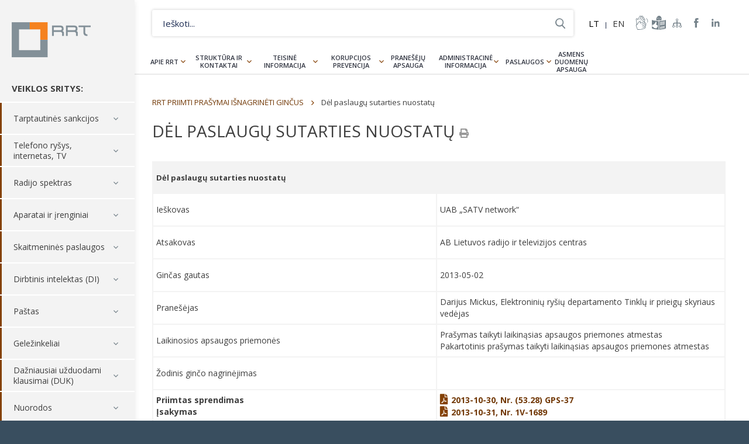

--- FILE ---
content_type: text/html; charset=UTF-8
request_url: https://www.rrt.lt/rrt-priimti-prasymai-isnagrineti-gincus/del-paslaugu-sutarties-nuostatu/
body_size: 14758
content:
<!DOCTYPE html><html lang=lt-LT><head><meta charset="UTF-8"><title>Dėl paslaugų sutarties nuostatų - Lietuvos Respublikos Ryšių reguliavimo tarnyba</title><meta name="description" content="Nacionalinė elektroninių ryšių, pašto ir geležinkelių transporto rinkų reguliavimo institucija."><meta name="viewport" content="width=device-width, initial-scale=1, maximum-scale=5, minimum-scale=1"><meta http-equiv="X-UA-Compatible" content="IE=edge"><meta name="format-detection" content="telephone=no"><link rel="shortcut icon" type=image/png href=https://www.rrt.lt/wp-content/themes/rrt/assets/images/fav.png><link rel=stylesheet media=all href="https://www.rrt.lt/wp-content/themes/rrt/assets/css/main-5.css?v=1.20">  <script async src="https://www.googletagmanager.com/gtag/js?id=G-G9J7ZMY0J6"></script> <script>window.dataLayer = window.dataLayer || [];

  function gtag(){dataLayer.push(arguments);}

  gtag('js', new Date());

 

  gtag('config', 'G-G9J7ZMY0J6');</script> <meta name='robots' content='index, follow, max-image-preview:large, max-snippet:-1, max-video-preview:-1'><style>img:is([sizes="auto" i], [sizes^="auto," i]) { contain-intrinsic-size: 3000px 1500px }</style><link rel=alternate hreflang=lt href=https://www.rrt.lt/rrt-priimti-prasymai-isnagrineti-gincus/del-paslaugu-sutarties-nuostatu/ ><link rel=alternate hreflang=x-default href=https://www.rrt.lt/rrt-priimti-prasymai-isnagrineti-gincus/del-paslaugu-sutarties-nuostatu/ ><link rel=canonical href=https://www.rrt.lt/rrt-priimti-prasymai-isnagrineti-gincus/del-paslaugu-sutarties-nuostatu/ ><meta property="og:locale" content="lt_LT"><meta property="og:type" content="article"><meta property="og:title" content="Dėl paslaugų sutarties nuostatų - Lietuvos Respublikos Ryšių reguliavimo tarnyba"><meta property="og:url" content="https://www.rrt.lt/rrt-priimti-prasymai-isnagrineti-gincus/del-paslaugu-sutarties-nuostatu/"><meta property="og:site_name" content="Lietuvos Respublikos Ryšių reguliavimo tarnyba"><meta property="article:modified_time" content="2018-04-14T10:39:55+00:00"><meta name="twitter:card" content="summary_large_image"> <script type=application/ld+json class=yoast-schema-graph>{"@context":"https://schema.org","@graph":[{"@type":"WebPage","@id":"https://www.rrt.lt/rrt-priimti-prasymai-isnagrineti-gincus/del-paslaugu-sutarties-nuostatu/","url":"https://www.rrt.lt/rrt-priimti-prasymai-isnagrineti-gincus/del-paslaugu-sutarties-nuostatu/","name":"Dėl paslaugų sutarties nuostatų - Lietuvos Respublikos Ryšių reguliavimo tarnyba","isPartOf":{"@id":"https://www.rrt.lt/#website"},"datePublished":"2018-04-14T10:30:21+00:00","dateModified":"2018-04-14T10:39:55+00:00","breadcrumb":{"@id":"https://www.rrt.lt/rrt-priimti-prasymai-isnagrineti-gincus/del-paslaugu-sutarties-nuostatu/#breadcrumb"},"inLanguage":"lt-LT","potentialAction":[{"@type":"ReadAction","target":["https://www.rrt.lt/rrt-priimti-prasymai-isnagrineti-gincus/del-paslaugu-sutarties-nuostatu/"]}]},{"@type":"BreadcrumbList","@id":"https://www.rrt.lt/rrt-priimti-prasymai-isnagrineti-gincus/del-paslaugu-sutarties-nuostatu/#breadcrumb","itemListElement":[{"@type":"ListItem","position":1,"name":"Home","item":"https://www.rrt.lt/"},{"@type":"ListItem","position":2,"name":"RRT PRIIMTI PRAŠYMAI IŠNAGRINĖTI GINČUS","item":"https://www.rrt.lt/rrt-priimti-prasymai-isnagrineti-gincus/"},{"@type":"ListItem","position":3,"name":"Dėl paslaugų sutarties nuostatų"}]},{"@type":"WebSite","@id":"https://www.rrt.lt/#website","url":"https://www.rrt.lt/","name":"Lietuvos Respublikos Ryšių reguliavimo tarnyba","description":"Nacionalinė elektroninių ryšių, pašto ir geležinkelių transporto rinkų reguliavimo institucija.","potentialAction":[{"@type":"SearchAction","target":{"@type":"EntryPoint","urlTemplate":"https://www.rrt.lt/?s={search_term_string}"},"query-input":{"@type":"PropertyValueSpecification","valueRequired":true,"valueName":"search_term_string"}}],"inLanguage":"lt-LT"}]}</script> <link rel=stylesheet id=wp-block-library-css href='https://www.rrt.lt/wp-includes/css/dist/block-library/style.min.css?ver=6.8.1' type=text/css media=all><style id=classic-theme-styles-inline-css>/*! This file is auto-generated */
.wp-block-button__link{color:#fff;background-color:#32373c;border-radius:9999px;box-shadow:none;text-decoration:none;padding:calc(.667em + 2px) calc(1.333em + 2px);font-size:1.125em}.wp-block-file__button{background:#32373c;color:#fff;text-decoration:none}</style><style id=global-styles-inline-css>/*<![CDATA[*/:root{--wp--preset--aspect-ratio--square: 1;--wp--preset--aspect-ratio--4-3: 4/3;--wp--preset--aspect-ratio--3-4: 3/4;--wp--preset--aspect-ratio--3-2: 3/2;--wp--preset--aspect-ratio--2-3: 2/3;--wp--preset--aspect-ratio--16-9: 16/9;--wp--preset--aspect-ratio--9-16: 9/16;--wp--preset--color--black: #000000;--wp--preset--color--cyan-bluish-gray: #abb8c3;--wp--preset--color--white: #ffffff;--wp--preset--color--pale-pink: #f78da7;--wp--preset--color--vivid-red: #cf2e2e;--wp--preset--color--luminous-vivid-orange: #ff6900;--wp--preset--color--luminous-vivid-amber: #fcb900;--wp--preset--color--light-green-cyan: #7bdcb5;--wp--preset--color--vivid-green-cyan: #00d084;--wp--preset--color--pale-cyan-blue: #8ed1fc;--wp--preset--color--vivid-cyan-blue: #0693e3;--wp--preset--color--vivid-purple: #9b51e0;--wp--preset--gradient--vivid-cyan-blue-to-vivid-purple: linear-gradient(135deg,rgba(6,147,227,1) 0%,rgb(155,81,224) 100%);--wp--preset--gradient--light-green-cyan-to-vivid-green-cyan: linear-gradient(135deg,rgb(122,220,180) 0%,rgb(0,208,130) 100%);--wp--preset--gradient--luminous-vivid-amber-to-luminous-vivid-orange: linear-gradient(135deg,rgba(252,185,0,1) 0%,rgba(255,105,0,1) 100%);--wp--preset--gradient--luminous-vivid-orange-to-vivid-red: linear-gradient(135deg,rgba(255,105,0,1) 0%,rgb(207,46,46) 100%);--wp--preset--gradient--very-light-gray-to-cyan-bluish-gray: linear-gradient(135deg,rgb(238,238,238) 0%,rgb(169,184,195) 100%);--wp--preset--gradient--cool-to-warm-spectrum: linear-gradient(135deg,rgb(74,234,220) 0%,rgb(151,120,209) 20%,rgb(207,42,186) 40%,rgb(238,44,130) 60%,rgb(251,105,98) 80%,rgb(254,248,76) 100%);--wp--preset--gradient--blush-light-purple: linear-gradient(135deg,rgb(255,206,236) 0%,rgb(152,150,240) 100%);--wp--preset--gradient--blush-bordeaux: linear-gradient(135deg,rgb(254,205,165) 0%,rgb(254,45,45) 50%,rgb(107,0,62) 100%);--wp--preset--gradient--luminous-dusk: linear-gradient(135deg,rgb(255,203,112) 0%,rgb(199,81,192) 50%,rgb(65,88,208) 100%);--wp--preset--gradient--pale-ocean: linear-gradient(135deg,rgb(255,245,203) 0%,rgb(182,227,212) 50%,rgb(51,167,181) 100%);--wp--preset--gradient--electric-grass: linear-gradient(135deg,rgb(202,248,128) 0%,rgb(113,206,126) 100%);--wp--preset--gradient--midnight: linear-gradient(135deg,rgb(2,3,129) 0%,rgb(40,116,252) 100%);--wp--preset--font-size--small: 13px;--wp--preset--font-size--medium: 20px;--wp--preset--font-size--large: 36px;--wp--preset--font-size--x-large: 42px;--wp--preset--spacing--20: 0.44rem;--wp--preset--spacing--30: 0.67rem;--wp--preset--spacing--40: 1rem;--wp--preset--spacing--50: 1.5rem;--wp--preset--spacing--60: 2.25rem;--wp--preset--spacing--70: 3.38rem;--wp--preset--spacing--80: 5.06rem;--wp--preset--shadow--natural: 6px 6px 9px rgba(0, 0, 0, 0.2);--wp--preset--shadow--deep: 12px 12px 50px rgba(0, 0, 0, 0.4);--wp--preset--shadow--sharp: 6px 6px 0px rgba(0, 0, 0, 0.2);--wp--preset--shadow--outlined: 6px 6px 0px -3px rgba(255, 255, 255, 1), 6px 6px rgba(0, 0, 0, 1);--wp--preset--shadow--crisp: 6px 6px 0px rgba(0, 0, 0, 1);}:where(.is-layout-flex){gap: 0.5em;}:where(.is-layout-grid){gap: 0.5em;}body .is-layout-flex{display: flex;}.is-layout-flex{flex-wrap: wrap;align-items: center;}.is-layout-flex > :is(*, div){margin: 0;}body .is-layout-grid{display: grid;}.is-layout-grid > :is(*, div){margin: 0;}:where(.wp-block-columns.is-layout-flex){gap: 2em;}:where(.wp-block-columns.is-layout-grid){gap: 2em;}:where(.wp-block-post-template.is-layout-flex){gap: 1.25em;}:where(.wp-block-post-template.is-layout-grid){gap: 1.25em;}.has-black-color{color: var(--wp--preset--color--black) !important;}.has-cyan-bluish-gray-color{color: var(--wp--preset--color--cyan-bluish-gray) !important;}.has-white-color{color: var(--wp--preset--color--white) !important;}.has-pale-pink-color{color: var(--wp--preset--color--pale-pink) !important;}.has-vivid-red-color{color: var(--wp--preset--color--vivid-red) !important;}.has-luminous-vivid-orange-color{color: var(--wp--preset--color--luminous-vivid-orange) !important;}.has-luminous-vivid-amber-color{color: var(--wp--preset--color--luminous-vivid-amber) !important;}.has-light-green-cyan-color{color: var(--wp--preset--color--light-green-cyan) !important;}.has-vivid-green-cyan-color{color: var(--wp--preset--color--vivid-green-cyan) !important;}.has-pale-cyan-blue-color{color: var(--wp--preset--color--pale-cyan-blue) !important;}.has-vivid-cyan-blue-color{color: var(--wp--preset--color--vivid-cyan-blue) !important;}.has-vivid-purple-color{color: var(--wp--preset--color--vivid-purple) !important;}.has-black-background-color{background-color: var(--wp--preset--color--black) !important;}.has-cyan-bluish-gray-background-color{background-color: var(--wp--preset--color--cyan-bluish-gray) !important;}.has-white-background-color{background-color: var(--wp--preset--color--white) !important;}.has-pale-pink-background-color{background-color: var(--wp--preset--color--pale-pink) !important;}.has-vivid-red-background-color{background-color: var(--wp--preset--color--vivid-red) !important;}.has-luminous-vivid-orange-background-color{background-color: var(--wp--preset--color--luminous-vivid-orange) !important;}.has-luminous-vivid-amber-background-color{background-color: var(--wp--preset--color--luminous-vivid-amber) !important;}.has-light-green-cyan-background-color{background-color: var(--wp--preset--color--light-green-cyan) !important;}.has-vivid-green-cyan-background-color{background-color: var(--wp--preset--color--vivid-green-cyan) !important;}.has-pale-cyan-blue-background-color{background-color: var(--wp--preset--color--pale-cyan-blue) !important;}.has-vivid-cyan-blue-background-color{background-color: var(--wp--preset--color--vivid-cyan-blue) !important;}.has-vivid-purple-background-color{background-color: var(--wp--preset--color--vivid-purple) !important;}.has-black-border-color{border-color: var(--wp--preset--color--black) !important;}.has-cyan-bluish-gray-border-color{border-color: var(--wp--preset--color--cyan-bluish-gray) !important;}.has-white-border-color{border-color: var(--wp--preset--color--white) !important;}.has-pale-pink-border-color{border-color: var(--wp--preset--color--pale-pink) !important;}.has-vivid-red-border-color{border-color: var(--wp--preset--color--vivid-red) !important;}.has-luminous-vivid-orange-border-color{border-color: var(--wp--preset--color--luminous-vivid-orange) !important;}.has-luminous-vivid-amber-border-color{border-color: var(--wp--preset--color--luminous-vivid-amber) !important;}.has-light-green-cyan-border-color{border-color: var(--wp--preset--color--light-green-cyan) !important;}.has-vivid-green-cyan-border-color{border-color: var(--wp--preset--color--vivid-green-cyan) !important;}.has-pale-cyan-blue-border-color{border-color: var(--wp--preset--color--pale-cyan-blue) !important;}.has-vivid-cyan-blue-border-color{border-color: var(--wp--preset--color--vivid-cyan-blue) !important;}.has-vivid-purple-border-color{border-color: var(--wp--preset--color--vivid-purple) !important;}.has-vivid-cyan-blue-to-vivid-purple-gradient-background{background: var(--wp--preset--gradient--vivid-cyan-blue-to-vivid-purple) !important;}.has-light-green-cyan-to-vivid-green-cyan-gradient-background{background: var(--wp--preset--gradient--light-green-cyan-to-vivid-green-cyan) !important;}.has-luminous-vivid-amber-to-luminous-vivid-orange-gradient-background{background: var(--wp--preset--gradient--luminous-vivid-amber-to-luminous-vivid-orange) !important;}.has-luminous-vivid-orange-to-vivid-red-gradient-background{background: var(--wp--preset--gradient--luminous-vivid-orange-to-vivid-red) !important;}.has-very-light-gray-to-cyan-bluish-gray-gradient-background{background: var(--wp--preset--gradient--very-light-gray-to-cyan-bluish-gray) !important;}.has-cool-to-warm-spectrum-gradient-background{background: var(--wp--preset--gradient--cool-to-warm-spectrum) !important;}.has-blush-light-purple-gradient-background{background: var(--wp--preset--gradient--blush-light-purple) !important;}.has-blush-bordeaux-gradient-background{background: var(--wp--preset--gradient--blush-bordeaux) !important;}.has-luminous-dusk-gradient-background{background: var(--wp--preset--gradient--luminous-dusk) !important;}.has-pale-ocean-gradient-background{background: var(--wp--preset--gradient--pale-ocean) !important;}.has-electric-grass-gradient-background{background: var(--wp--preset--gradient--electric-grass) !important;}.has-midnight-gradient-background{background: var(--wp--preset--gradient--midnight) !important;}.has-small-font-size{font-size: var(--wp--preset--font-size--small) !important;}.has-medium-font-size{font-size: var(--wp--preset--font-size--medium) !important;}.has-large-font-size{font-size: var(--wp--preset--font-size--large) !important;}.has-x-large-font-size{font-size: var(--wp--preset--font-size--x-large) !important;}
:where(.wp-block-post-template.is-layout-flex){gap: 1.25em;}:where(.wp-block-post-template.is-layout-grid){gap: 1.25em;}
:where(.wp-block-columns.is-layout-flex){gap: 2em;}:where(.wp-block-columns.is-layout-grid){gap: 2em;}
:root :where(.wp-block-pullquote){font-size: 1.5em;line-height: 1.6;}/*]]>*/</style> <script src="https://www.rrt.lt/wp-includes/js/jquery/jquery.min.js?ver=3.7.1" id=jquery-core-js></script> <link rel=https://api.w.org/ href=https://www.rrt.lt/wp-json/ ><link rel=alternate title=JSON type=application/json href=https://www.rrt.lt/wp-json/wp/v2/pages/3004><link rel=shortlink href='https://www.rrt.lt/?p=3004'><link rel=alternate title="oEmbed (JSON)" type=application/json+oembed href="https://www.rrt.lt/wp-json/oembed/1.0/embed?url=https%3A%2F%2Fwww.rrt.lt%2Frrt-priimti-prasymai-isnagrineti-gincus%2Fdel-paslaugu-sutarties-nuostatu%2F"><link rel=alternate title="oEmbed (XML)" type=text/xml+oembed href="https://www.rrt.lt/wp-json/oembed/1.0/embed?url=https%3A%2F%2Fwww.rrt.lt%2Frrt-priimti-prasymai-isnagrineti-gincus%2Fdel-paslaugu-sutarties-nuostatu%2F&#038;format=xml"><meta name="generator" content="WPML ver:4.6.15 stt:1,33;">  <script>!function(f,b,e,v,n,t,s)
  {if(f.fbq)return;n=f.fbq=function(){n.callMethod?
  n.callMethod.apply(n,arguments):n.queue.push(arguments)};
  if(!f._fbq)f._fbq=n;n.push=n;n.loaded=!0;n.version='2.0';
  n.queue=[];t=b.createElement(e);t.async=!0;
  t.src=v;s=b.getElementsByTagName(e)[0];
  s.parentNode.insertBefore(t,s)}(window, document,'script',
  'https://connect.facebook.net/en_US/fbevents.js');
  fbq('init', '426654514141398');
  fbq('track', 'PageView');</script> <noscript><img height=1 width=1 style=display:none src="https://www.facebook.com/tr?id=426654514141398&ev=PageView&noscript=1"></noscript></head><body class="wp-singular page-template-default page page-id-3004 page-child parent-pageid-2997 wp-theme-rrt disabled-css"><div class=wrapper><header class=header-side><div class=container><div class=logo-h> <a title="Lietuvos Respublikos Ryšių reguliavimo tarnyba" rel=home href=https://www.rrt.lt/ class=logo>Lietuvos Respublikos Ryšių reguliavimo tarnyba</a></div><div class=menu-trigger></div><div class=side-nav><h4>VEIKLOS SRITYS:</h4><nav class=services-nav><ul><li id=menu-item-38159 class="menu-item menu-item-type-post_type menu-item-object-page menu-item-has-children menu-item-38159"><a href=https://www.rrt.lt/tarptautines-sankcijos/ >Tarptautinės sankcijos</a><ul class=sub-menu> <li id=menu-item-38162 class="menu-item menu-item-type-post_type menu-item-object-page menu-item-38162"><a href=https://www.rrt.lt/tarptautines-sankcijos/sankcijos/ >Tarptautinių sankcijų tvarkos aprašas</a></li></ul> </li> <li id=menu-item-580 class="menu-item menu-item-type-post_type menu-item-object-page menu-item-has-children menu-item-580"><a href=https://www.rrt.lt/telefono-rysys-internetas-tv/ >Telefono ryšys, internetas, TV</a><ul class=sub-menu> <li id=menu-item-1341 class="menu-item menu-item-type-post_type menu-item-object-page menu-item-has-children menu-item-1341"><a href=https://www.rrt.lt/telefono-rysys-internetas-tv/vartotoju-teisiu-apsauga/ >Vartotojų teisių apsauga</a><ul class=sub-menu> <li id=menu-item-1555 class="menu-item menu-item-type-post_type menu-item-object-page menu-item-1555"><a href=https://www.rrt.lt/telefono-rysys-internetas-tv/vartotoju-teisiu-apsauga/vartotoju-teises-ir-pareigos/ >Vartotojų teisės ir pareigos</a></li> <li id=menu-item-1760 class="menu-item menu-item-type-post_type menu-item-object-page menu-item-1760"><a href=https://www.rrt.lt/telefono-rysys-internetas-tv/vartotoju-teisiu-apsauga/sutarciu-sudarymas-ir-nutraukimas/ >Sutarčių sudarymas ir nutraukimas</a></li> <li id=menu-item-1345 class="menu-item menu-item-type-post_type menu-item-object-page menu-item-1345"><a href=https://www.rrt.lt/telefono-rysys-internetas-tv/vartotoju-teisiu-apsauga/kaip-pateikti-ginca/ >Kaip pateikti prašymą dėl ginčo</a></li></ul> </li> <li id=menu-item-1347 class="menu-item menu-item-type-post_type menu-item-object-page menu-item-has-children menu-item-1347"><a href=https://www.rrt.lt/telefono-rysys-internetas-tv/paslaugu-kainos-kokybe/ >Paslaugų kainos, kokybė</a><ul class=sub-menu> <li id=menu-item-1348 class="menu-item menu-item-type-post_type menu-item-object-page menu-item-1348"><a href=https://www.rrt.lt/telefono-rysys-internetas-tv/paslaugu-kainos-kokybe/paslaugos-lietuvoje/ >Paslaugos Lietuvoje</a></li> <li id=menu-item-1349 class="menu-item menu-item-type-post_type menu-item-object-page menu-item-1349"><a href=https://www.rrt.lt/telefono-rysys-internetas-tv/paslaugu-kainos-kokybe/paslaugos-uzsienyje/ >Paslaugos užsienyje</a></li> <li id=menu-item-1350 class="menu-item menu-item-type-post_type menu-item-object-page menu-item-1350"><a href=https://www.rrt.lt/telefono-rysys-internetas-tv/paslaugu-kainos-kokybe/paslaugu-kokybe-matavimai-zemelapiai/ >Paslaugų kokybė</a></li> <li id=menu-item-1354 class="menu-item menu-item-type-post_type menu-item-object-page menu-item-1354"><a href=https://www.rrt.lt/telefono-rysys-internetas-tv/paslaugu-kainos-kokybe/paslaugu-teikejai/ >Paslaugų teikėjai</a></li> <li id=menu-item-14680 class="menu-item menu-item-type-post_type menu-item-object-page menu-item-14680"><a href=https://www.rrt.lt/telefono-rysys-internetas-tv/paslaugu-kainos-kokybe/universalioji-el-rysiu-paslauga/ >Universalioji el. ryšių paslauga</a></li></ul> </li> <li id=menu-item-1356 class="menu-item menu-item-type-post_type menu-item-object-page menu-item-has-children menu-item-1356"><a href=https://www.rrt.lt/telefono-rysys-internetas-tv/informacija-paslaugu-teikejams/ >Informacija paslaugų teikėjams</a><ul class=sub-menu> <li id=menu-item-3125 class="menu-item menu-item-type-post_type menu-item-object-page menu-item-3125"><a href=https://www.rrt.lt/telefono-rysys-internetas-tv/informacija-paslaugu-teikejams/paslaugu-teikeju-teises-ir-pareigos/ >Paslaugų teikėjų teisės ir pareigos</a></li> <li id=menu-item-1357 class="menu-item menu-item-type-post_type menu-item-object-page menu-item-1357"><a href=https://www.rrt.lt/telefono-rysys-internetas-tv/informacija-paslaugu-teikejams/teise-verstis-veikla/ >Teisė verstis veikla</a></li> <li id=menu-item-3124 class="menu-item menu-item-type-post_type menu-item-object-page menu-item-3124"><a href=https://www.rrt.lt/telefono-rysys-internetas-tv/informacija-paslaugu-teikejams/ipareigojimu-prieziura/ >Įpareigojimų priežiūra</a></li> <li id=menu-item-18385 class="menu-item menu-item-type-post_type menu-item-object-page menu-item-18385"><a href=https://www.rrt.lt/telefono-rysys-internetas-tv/informacija-paslaugu-teikejams/ipareigojimu-prieziura/standartiniai-pasiulymai/ >Standartiniai pasiūlymai</a></li> <li id=menu-item-1359 class="menu-item menu-item-type-post_type menu-item-object-page menu-item-1359"><a href=https://www.rrt.lt/telefono-rysys-internetas-tv/informacija-paslaugu-teikejams/gincu-nagrinejimas/ >Ginčų nagrinėjimas</a></li> <li id=menu-item-3052 class="menu-item menu-item-type-post_type menu-item-object-page menu-item-3052"><a href=https://www.rrt.lt/telefono-rysys-internetas-tv/informacija-paslaugu-teikejams/tinklu-vientisumas/ >Tinklų vientisumas</a></li> <li id=menu-item-2786 class="menu-item menu-item-type-post_type menu-item-object-page menu-item-2786"><a href=https://www.rrt.lt/telefono-rysys-internetas-tv/paslaugu-kainos-kokybe/paslaugu-kokybe-matavimai-zemelapiai/atvira-interneto-prieiga-ir-tinklu-neutralumas/ >Atvira interneto prieiga ir tinklų neutralumas</a></li></ul> </li> <li id=menu-item-1361 class="menu-item menu-item-type-post_type menu-item-object-page menu-item-has-children menu-item-1361"><a href=https://www.rrt.lt/telefono-rysys-internetas-tv/infrastrukturos-irengimas-naudojimas/ >Infrastruktūros įrengimas, naudojimas</a><ul class=sub-menu> <li id=menu-item-1363 class="menu-item menu-item-type-post_type menu-item-object-page menu-item-1363"><a href=https://www.rrt.lt/telefono-rysys-internetas-tv/infrastrukturos-irengimas-naudojimas/infrastrukturos-naudojimas/ >Infrastruktūros įrengimas ir naudojimas</a></li> <li id=menu-item-37699 class="menu-item menu-item-type-post_type menu-item-object-page menu-item-37699"><a href=https://www.rrt.lt/telefono-rysys-internetas-tv/infrastrukturos-irengimas-naudojimas/mazos-aprepties-belaidzio-prisijungimo-tasku-registravimas/ >Mažos aprėpties belaidžio prisijungimo taškų registravimas</a></li> <li id=menu-item-10318 class="menu-item menu-item-type-post_type menu-item-object-page menu-item-10318"><a href=https://www.rrt.lt/telefono-rysys-internetas-tv/infrastrukturos-irengimas-naudojimas/pranesimai-apie-ketinimus-irengti-infrastruktura/ >Pranešimai apie ketinimus įrengti infrastruktūrą</a></li></ul> </li> <li id=menu-item-10618 class="menu-item menu-item-type-taxonomy menu-item-object-dcats menu-item-10618"><a href=https://www.rrt.lt/istekliai/rinku-tyrimai/ >Rinkų tyrimai</a></li> <li id=menu-item-1365 class="menu-item menu-item-type-post_type menu-item-object-page menu-item-has-children menu-item-1365"><a href=https://www.rrt.lt/telefono-rysys-internetas-tv/telefono-rysio-numeriai/ >Telefono ryšio numeriai</a><ul class=sub-menu> <li id=menu-item-1370 class="menu-item menu-item-type-post_type menu-item-object-page menu-item-1370"><a href=https://www.rrt.lt/telefono-rysys-internetas-tv/telefono-rysio-numeriai/numerio-perkelimas/ >Numerio perkėlimas</a></li> <li id=menu-item-1369 class="menu-item menu-item-type-post_type menu-item-object-page menu-item-1369"><a href=https://www.rrt.lt/telefono-rysys-internetas-tv/telefono-rysio-numeriai/numeriu-skyrimas/ >Numerių skyrimas</a></li> <li id=menu-item-1367 class="menu-item menu-item-type-post_type menu-item-object-page menu-item-1367"><a href=https://www.rrt.lt/telefono-rysys-internetas-tv/telefono-rysio-numeriai/signalizacijos-tasku-kodai/ >Signalizacijos taškų kodai</a></li> <li id=menu-item-12623 class="menu-item menu-item-type-post_type menu-item-object-page menu-item-12623"><a href=https://www.rrt.lt/telefono-rysys-internetas-tv/telefono-rysio-numeriai/bendrasis-pagalbos-telefono-numeris-112/ >Skubiosios pagalbos tarnybų telefono numeris 112</a></li></ul> </li> <li id=menu-item-1371 class="menu-item menu-item-type-post_type menu-item-object-page menu-item-1371"><a href=https://www.rrt.lt/telefono-rysys-internetas-tv/lietuvos-vardas-domenuose/ >Lietuvos vardas domenuose</a></li></ul> </li> <li id=menu-item-579 class="menu-item menu-item-type-post_type menu-item-object-page menu-item-has-children menu-item-579"><a href=https://www.rrt.lt/radijo-spektras/ >Radijo spektras</a><ul class=sub-menu> <li id=menu-item-47981 class="menu-item menu-item-type-post_type menu-item-object-page menu-item-47981"><a href=https://www.rrt.lt/prasymu-formos/ >Prašymų formos</a></li> <li id=menu-item-1372 class="menu-item menu-item-type-post_type menu-item-object-page menu-item-has-children menu-item-1372"><a href=https://www.rrt.lt/radijo-spektras/radijo-dazniu-valdymas/ >Valdymas</a><ul class=sub-menu> <li id=menu-item-1377 class="menu-item menu-item-type-post_type menu-item-object-page menu-item-1377"><a href=https://www.rrt.lt/radijo-spektras/radijo-dazniu-valdymas/planavimas-ir-valdymas/ >Planavimas ir valdymas</a></li> <li id=menu-item-1376 class="menu-item menu-item-type-post_type menu-item-object-page menu-item-1376"><a href=https://www.rrt.lt/radijo-spektras/radijo-dazniu-valdymas/nacionaline-dazniu-lentele/ >Radijo dažnių lentelė</a></li> <li id=menu-item-1375 class="menu-item menu-item-type-post_type menu-item-object-page menu-item-1375"><a href=https://www.rrt.lt/radijo-spektras/radijo-dazniu-valdymas/skyrimas-ir-naudojimas/ >Skyrimas ir naudojimas</a></li> <li id=menu-item-1374 class="menu-item menu-item-type-post_type menu-item-object-page menu-item-1374"><a href=https://www.rrt.lt/radijo-spektras/radijo-dazniu-valdymas/radijo-rysio-pletros-planai/ >Plėtros planai</a></li> <li id=menu-item-1373 class="menu-item menu-item-type-post_type menu-item-object-page menu-item-1373"><a href=https://www.rrt.lt/radijo-spektras/radijo-dazniu-valdymas/viesieji-konkursai-ir-aukcionai/ >Aukcionai ir konkursai</a></li> <li id=menu-item-43403 class="menu-item menu-item-type-post_type menu-item-object-page menu-item-43403"><a href=https://www.rrt.lt/radijo-spektras/radijo-dazniu-valdymas/viesosios-apklausos/ >Apklausos</a></li> <li id=menu-item-15369 class="menu-item menu-item-type-post_type menu-item-object-page menu-item-15369"><a href=https://www.rrt.lt/tarptautine-veikla/ >Tarptautinė veikla</a></li></ul> </li> <li id=menu-item-1378 class="menu-item menu-item-type-post_type menu-item-object-page menu-item-has-children menu-item-1378"><a href=https://www.rrt.lt/radijo-spektras/radijo-dazniu-naudojimas/ >Naudojimas</a><ul class=sub-menu> <li id=menu-item-17093 class="menu-item menu-item-type-post_type menu-item-object-page menu-item-17093"><a href=https://www.rrt.lt/radijo-rysio-tarnybos/ >Radijo ryšio tarnybos</a></li> <li id=menu-item-1385 class="menu-item menu-item-type-post_type menu-item-object-page menu-item-1385"><a href=https://www.rrt.lt/radijo-spektras/radijo-dazniu-naudojimas/leidimai-naudoti-radijo-daznius/ >Leidimai</a></li> <li id=menu-item-1387 class="menu-item menu-item-type-post_type menu-item-object-page menu-item-1387"><a href=https://www.rrt.lt/radijo-spektras/radijo-dazniu-naudojimas/supaprastintas-naudojimas/ >Supaprastintas naudojimas</a></li> <li id=menu-item-1386 class="menu-item menu-item-type-post_type menu-item-object-page menu-item-1386"><a href=https://www.rrt.lt/radijo-spektras/radijo-dazniu-naudojimas/radijo-stociu-registravimas/ >Stočių registravimas</a></li> <li id=menu-item-13977 class="menu-item menu-item-type-custom menu-item-object-custom menu-item-13977"><a href=https://www.rrt.lt/judriojo-rysio-tinklu-tiketinos-aprepties-zonos-ir-teoriniu-spartos-skaiciavimu-zonos/ >Aprėpčių ir spartų zonos</a></li> <li id=menu-item-17390 class="menu-item menu-item-type-taxonomy menu-item-object-dukkat menu-item-17390"><a href=https://www.rrt.lt/duk-kategorija/duk-radijo-rysys/ >Dažnai užduodami klausimai</a></li></ul> </li> <li id=menu-item-1384 class="menu-item menu-item-type-post_type menu-item-object-page menu-item-has-children menu-item-1384"><a href=https://www.rrt.lt/radijo-spektras/radijo-spektro-stebesena/ >Spektro stebėsena</a><ul class=sub-menu> <li id=menu-item-2595 class="menu-item menu-item-type-post_type menu-item-object-page menu-item-2595"><a href=https://www.rrt.lt/radijo-spektras/radijo-spektro-stebesena/ >Radijo spektro stebėsena</a></li> <li id=menu-item-1383 class="menu-item menu-item-type-post_type menu-item-object-page menu-item-1383"><a href=https://www.rrt.lt/radijo-spektras/radijo-trukdziai/ >Radijo trukdžiai</a></li></ul> </li> <li id=menu-item-1388 class="menu-item menu-item-type-post_type menu-item-object-page menu-item-1388"><a href=https://www.rrt.lt/radijo-spektras/rtv-transliavimas/ >Radijas ir televizija</a></li> <li id=menu-item-1391 class="menu-item menu-item-type-post_type menu-item-object-page menu-item-1391"><a href=https://www.rrt.lt/radijo-spektras/laivai-ir-orlaiviai/leidimai-naudoti-laivu-ir-orlaiviu-stotis/ >Laivai ir orlaiviai</a></li> <li id=menu-item-1381 class="menu-item menu-item-type-post_type menu-item-object-page menu-item-has-children menu-item-1381"><a href=https://www.rrt.lt/radijo-spektras/radijo-megejai/ >Radijo mėgėjai</a><ul class=sub-menu> <li id=menu-item-1390 class="menu-item menu-item-type-post_type menu-item-object-page menu-item-1390"><a href=https://www.rrt.lt/radijo-spektras/radijo-megejai/radijo-megeju-veikla/ >Veikla</a></li> <li id=menu-item-1389 class="menu-item menu-item-type-post_type menu-item-object-page menu-item-1389"><a href=https://www.rrt.lt/radijo-spektras/radijo-megejai/radijo-megeju-leidimai/ >Leidimai</a></li> <li id=menu-item-9902 class="menu-item menu-item-type-post_type menu-item-object-page menu-item-9902"><a href=https://www.rrt.lt/radijo-spektras/radijo-megejai/saukiniai/ >Šaukiniai</a></li> <li id=menu-item-13008 class="menu-item menu-item-type-post_type menu-item-object-page menu-item-13008"><a href=https://www.rrt.lt/radijo-spektras/radijo-megejai/radijo-megeju-egzaminai/ >Egzaminai</a></li></ul> </li></ul> </li> <li id=menu-item-1392 class="menu-item menu-item-type-post_type menu-item-object-page menu-item-has-children menu-item-1392"><a href=https://www.rrt.lt/aparatai-ir-irenginiai/ >Aparatai ir įrenginiai</a><ul class=sub-menu> <li id=menu-item-1396 class="menu-item menu-item-type-post_type menu-item-object-page menu-item-has-children menu-item-1396"><a href=https://www.rrt.lt/aparatai-ir-irenginiai/radijo-rysio-irenginiai/ >Radijo ryšio įrenginiai</a><ul class=sub-menu> <li id=menu-item-3101 class="menu-item menu-item-type-post_type menu-item-object-page menu-item-3101"><a href=https://www.rrt.lt/aparatai-ir-irenginiai/radijo-rysio-irenginiai/radijo-rysio-irenginiu-tiekimas-rinkai/ >Radijo ryšio įrenginių tiekimas rinkai</a></li> <li id=menu-item-3100 class="menu-item menu-item-type-post_type menu-item-object-page menu-item-3100"><a href=https://www.rrt.lt/aparatai-ir-irenginiai/radijo-rysio-irenginiai/radijo-rysio-irenginiu-atitiktis/ >Radijo ryšio įrenginių atitiktis</a></li> <li id=menu-item-3099 class="menu-item menu-item-type-post_type menu-item-object-page menu-item-3099"><a href=https://www.rrt.lt/aparatai-ir-irenginiai/radijo-rysio-irenginiai/radijo-rysio-irenginiu-rinkos-prieziura/ >Radijo ryšio įrenginių rinkos priežiūra</a></li></ul> </li> <li id=menu-item-1397 class="menu-item menu-item-type-post_type menu-item-object-page menu-item-has-children menu-item-1397"><a href=https://www.rrt.lt/aparatai-ir-irenginiai/elektromagnetinis-suderinamumas/ >Elektromagnetinis suderinamumas (EMS)</a><ul class=sub-menu> <li id=menu-item-3084 class="menu-item menu-item-type-post_type menu-item-object-page menu-item-3084"><a href=https://www.rrt.lt/aparatai-ir-irenginiai/elektromagnetinis-suderinamumas/ems-reiskinys/ >EMS reiškinys</a></li> <li id=menu-item-35054 class="menu-item menu-item-type-post_type menu-item-object-page menu-item-35054"><a href=https://www.rrt.lt/aparatai-ir-irenginiai/elektromagnetinis-suderinamumas/aparatu-ir-irenginiu-rinkos-prieziura/ >Tiekimas rinkai ir esminiai reikalavimai įrenginiams</a></li> <li id=menu-item-3083 class="menu-item menu-item-type-post_type menu-item-object-page menu-item-3083"><a href=https://www.rrt.lt/aparatai-ir-irenginiai/elektromagnetinis-suderinamumas/irenginiu-atitiktis/ >Įrenginių atitiktis</a></li> <li id=menu-item-3081 class="menu-item menu-item-type-post_type menu-item-object-page menu-item-3081"><a href=https://www.rrt.lt/aparatai-ir-irenginiai/elektromagnetinis-suderinamumas/ems-rinkos-kompanijos/ >Aparatų kontrolė ir EMS rinkos priežiūros kampanijos</a></li></ul> </li> <li id=menu-item-35052 class="menu-item menu-item-type-post_type menu-item-object-page menu-item-has-children menu-item-35052"><a href=https://www.rrt.lt/aparatai-ir-irenginiai/atitikties-vertinimas-bandymai/ >Atitikties vertinimas / bandymai</a><ul class=sub-menu> <li id=menu-item-35114 class="menu-item menu-item-type-post_type menu-item-object-page menu-item-35114"><a href=https://www.rrt.lt/aparatai-ir-irenginiai/atitikties-vertinimas-bandymai/bandymai/ >Elektromagnetinio suderinamumo bei efektyvaus radijo dažnių spektro naudojimo parametrų bandymai</a></li> <li id=menu-item-35115 class="menu-item menu-item-type-post_type menu-item-object-page menu-item-35115"><a href=https://www.rrt.lt/aparatai-ir-irenginiai/atitikties-vertinimas-bandymai/akredituota-veikla/ >Akredituota veikla</a></li></ul> </li></ul> </li> <li id=menu-item-1398 class="menu-item menu-item-type-post_type menu-item-object-page menu-item-has-children menu-item-1398"><a href=https://www.rrt.lt/saugesnis-internetas/ >Skaitmeninės paslaugos</a><ul class=sub-menu> <li id=menu-item-44655 class="menu-item menu-item-type-post_type menu-item-object-page menu-item-44655"><a href=https://www.rrt.lt/skaitmeniniu-paslaugu-aktas/ >Skaitmeninių paslaugų aktas (SPA)</a></li> <li id=menu-item-1399 class="menu-item menu-item-type-post_type menu-item-object-page menu-item-has-children menu-item-1399"><a href="https://www.rrt.lt/?page_id=1222">Žalingas ir neteisėtas turinys</a><ul class=sub-menu> <li id=menu-item-1403 class="menu-item menu-item-type-post_type menu-item-object-page menu-item-1403"><a href=https://www.rrt.lt/saugesnis-internetas/interneto-karstoji-linija/ >Interneto karštoji linija</a></li> <li id=menu-item-1402 class="menu-item menu-item-type-post_type menu-item-object-page menu-item-1402"><a href=https://www.rrt.lt/saugesnis-internetas/turinio-filtravimo-priemones/ >Turinio filtravimo priemonės</a></li></ul> </li> <li id=menu-item-1400 class="menu-item menu-item-type-post_type menu-item-object-page menu-item-1400"><a href=https://www.rrt.lt/saugesnis-internetas/kaip-buti-saugesniu/ >Kaip būti saugesniam internete</a></li> <li id=menu-item-1405 class="menu-item menu-item-type-post_type menu-item-object-page menu-item-has-children menu-item-1405"><a href=https://www.rrt.lt/patikimumo-uztikrinimo-paslaugos/ >Patikimumo užtikrinimo paslaugos</a><ul class=sub-menu> <li id=menu-item-9979 class="menu-item menu-item-type-post_type menu-item-object-page menu-item-has-children menu-item-9979"><a href=https://www.rrt.lt/patikimumo-uztikrinimo-paslaugos/sertifikatai/ >Sertifikatai</a><ul class=sub-menu> <li id=menu-item-2635 class="menu-item menu-item-type-post_type menu-item-object-page menu-item-2635"><a href=https://www.rrt.lt/patikimumo-uztikrinimo-paslaugos/sertifikatai/el-paraso-sertifikatai/ >Elektroninio parašo sertifikatai</a></li> <li id=menu-item-1404 class="menu-item menu-item-type-post_type menu-item-object-page menu-item-1404"><a href=https://www.rrt.lt/patikimumo-uztikrinimo-paslaugos/sertifikatai/el-spaudo-sertifikatai/ >Elektroninio spaudo sertifikatai</a></li> <li id=menu-item-9982 class="menu-item menu-item-type-post_type menu-item-object-page menu-item-9982"><a href=https://www.rrt.lt/patikimumo-uztikrinimo-paslaugos/sertifikatai/interneto-svetainiu-tapatumo-nustatymo-sertifikatai/ >Interneto svetainių tapatumo nustatymo sertifikatai</a></li></ul> </li> <li id=menu-item-9978 class="menu-item menu-item-type-post_type menu-item-object-page menu-item-has-children menu-item-9978"><a href=https://www.rrt.lt/patikimumo-uztikrinimo-paslaugos/tikrinimas-ir-saugojimas/ >Tikrinimas ir saugojimas</a><ul class=sub-menu> <li id=menu-item-9981 class="menu-item menu-item-type-post_type menu-item-object-page menu-item-9981"><a href=https://www.rrt.lt/patikimumo-uztikrinimo-paslaugos/tikrinimas-ir-saugojimas/elektroninio-paraso-ir-elektroninio-spaudo-galiojimas/ >Elektroninio parašo ir elektroninio spaudo galiojimas</a></li> <li id=menu-item-9980 class="menu-item menu-item-type-post_type menu-item-object-page menu-item-9980"><a href=https://www.rrt.lt/patikimumo-uztikrinimo-paslaugos/tikrinimas-ir-saugojimas/elektroninio-paraso-ir-elektroninio-spaudo-ilgalaike-apsauga/ >Elektroninio parašo ir elektroninio spaudo ilgalaikė apsauga</a></li></ul> </li> <li id=menu-item-2631 class="menu-item menu-item-type-post_type menu-item-object-page menu-item-2631"><a href=https://www.rrt.lt/patikimumo-uztikrinimo-paslaugos/laiko-zymos/ >Laiko žymos</a></li> <li id=menu-item-2632 class="menu-item menu-item-type-post_type menu-item-object-page menu-item-2632"><a href=https://www.rrt.lt/patikimumo-uztikrinimo-paslaugos/e-registruotas-pristatymas/ >E. registruotas pristatymas</a></li></ul> </li></ul> </li> <li id=menu-item-47511 class="menu-item menu-item-type-post_type menu-item-object-page menu-item-has-children menu-item-47511"><a href=https://www.rrt.lt/dirbtinis-intelektas-di/ >Dirbtinis intelektas (DI)</a><ul class=sub-menu> <li id=menu-item-47514 class="menu-item menu-item-type-post_type menu-item-object-page menu-item-47514"><a href=https://www.rrt.lt/dirbtinis-intelektas-di/di-reguliavimas/ >DI reguliavimas</a></li> <li id=menu-item-47520 class="menu-item menu-item-type-post_type menu-item-object-page menu-item-47520"><a href=https://www.rrt.lt/dirbtinis-intelektas-di/vartotojams/ >DI vartotojams</a></li> <li id=menu-item-47526 class="menu-item menu-item-type-post_type menu-item-object-page menu-item-47526"><a href=https://www.rrt.lt/dirbtinis-intelektas-di/di-veiklos-vykdytojams/ >DI veiklos vykdytojams</a></li> <li id=menu-item-48910 class="menu-item menu-item-type-post_type menu-item-object-page menu-item-48910"><a href=https://www.rrt.lt/dirbtinis-intelektas-di/di-smeliadeze/ >DI smėliadėžė</a></li></ul> </li> <li id=menu-item-1406 class="menu-item menu-item-type-post_type menu-item-object-page menu-item-has-children menu-item-1406"><a href=https://www.rrt.lt/pastas/ >Paštas</a><ul class=sub-menu> <li id=menu-item-1418 class="menu-item menu-item-type-post_type menu-item-object-page menu-item-has-children menu-item-1418"><a href=https://www.rrt.lt/pastas/vartotoju-teisiu-apsauga/ >Vartotojų teisių apsauga</a><ul class=sub-menu> <li id=menu-item-1421 class="menu-item menu-item-type-post_type menu-item-object-page menu-item-1421"><a href=https://www.rrt.lt/pastas/vartotoju-teisiu-apsauga/vartotoju-teises-ir-pareigos/ >Vartotojų teisės ir pareigos</a></li> <li id=menu-item-14789 class="menu-item menu-item-type-post_type menu-item-object-page menu-item-14789"><a href=https://www.rrt.lt/pastas/vartotoju-teisiu-apsauga/konsultacijos-2/ >Konsultacijos</a></li> <li id=menu-item-13005 class="menu-item menu-item-type-post_type menu-item-object-page menu-item-13005"><a href=https://www.rrt.lt/telefono-rysys-internetas-tv/vartotoju-teisiu-apsauga/kaip-pateikti-ginca/ >Kaip pateikti prašymą dėl ginčo</a></li></ul> </li> <li id=menu-item-1414 class="menu-item menu-item-type-post_type menu-item-object-page menu-item-has-children menu-item-1414"><a href=https://www.rrt.lt/pastas/pasto-paslaugu-kainos-kokybe/ >Pašto paslaugų kainos, kokybė</a><ul class=sub-menu> <li id=menu-item-1417 class="menu-item menu-item-type-post_type menu-item-object-page menu-item-1417"><a href=https://www.rrt.lt/pastas/pasto-paslaugu-kainos-kokybe/paslaugu-kainos/ >Paslaugų kainos</a></li> <li id=menu-item-1416 class="menu-item menu-item-type-post_type menu-item-object-page menu-item-1416"><a href=https://www.rrt.lt/pastas/pasto-paslaugu-kainos-kokybe/kokybe/ >Kokybė</a></li> <li id=menu-item-2952 class="menu-item menu-item-type-post_type menu-item-object-page menu-item-2952"><a href=https://www.rrt.lt/pastas/pasto-paslaugu-kainos-kokybe/paslaugu-teikejai/ >Paslaugų teikėjai</a></li> <li id=menu-item-1412 class="menu-item menu-item-type-post_type menu-item-object-page menu-item-1412"><a href=https://www.rrt.lt/pastas/informacija-paslaugu-teikejams/universalioji-pasto-paslauga/ >Universalioji pašto paslauga</a></li></ul> </li> <li id=menu-item-1407 class="menu-item menu-item-type-post_type menu-item-object-page menu-item-has-children menu-item-1407"><a href=https://www.rrt.lt/pastas/informacija-paslaugu-teikejams/ >Informacija paslaugų teikėjams</a><ul class=sub-menu> <li id=menu-item-1413 class="menu-item menu-item-type-post_type menu-item-object-page menu-item-1413"><a href=https://www.rrt.lt/pastas/informacija-paslaugu-teikejams/teise-verstis-veikla/ >Teisė verstis veikla</a></li> <li id=menu-item-1411 class="menu-item menu-item-type-post_type menu-item-object-page menu-item-1411"><a href=https://www.rrt.lt/pastas/informacija-paslaugu-teikejams/paslaugu-teikeju-pareigos/ >Paslaugų teikėjų pareigos</a></li> <li id=menu-item-1410 class="menu-item menu-item-type-post_type menu-item-object-page menu-item-1410"><a href=https://www.rrt.lt/pastas/informacija-paslaugu-teikejams/ataskaitu-teikimas/ >Ataskaitų teikimas</a></li> <li id=menu-item-1409 class="menu-item menu-item-type-post_type menu-item-object-page menu-item-1409"><a href=https://www.rrt.lt/pastas/informacija-paslaugu-teikejams/gincu-nagrinejimas/ >Ginčų nagrinėjimas</a></li> <li id=menu-item-17841 class="menu-item menu-item-type-post_type menu-item-object-page menu-item-17841"><a href=https://www.rrt.lt/pastas/informacija-paslaugu-teikejams/reglamento-es-2018-644-igyvendinimas/ >Reglamento (ES) 2018/644 įgyvendinimas</a></li></ul> </li></ul> </li> <li id=menu-item-1422 class="menu-item menu-item-type-post_type menu-item-object-page menu-item-has-children menu-item-1422"><a href=https://www.rrt.lt/gelezinkeliai/ >Geležinkeliai</a><ul class=sub-menu> <li id=menu-item-9959 class="menu-item menu-item-type-post_type menu-item-object-page menu-item-has-children menu-item-9959"><a href=https://www.rrt.lt/gelezinkeliai/pajegumu-skyrimas/ >Prieiga</a><ul class=sub-menu> <li id=menu-item-48801 class="menu-item menu-item-type-post_type menu-item-object-page menu-item-48801"><a href=https://www.rrt.lt/gelezinkeliai/pajegumu-skyrimas/prieigos-indeksas/ >Prieigos indeksas</a></li> <li id=menu-item-22468 class="menu-item menu-item-type-post_type menu-item-object-page menu-item-22468"><a href=https://www.rrt.lt/gelezinkeliai/pajegumu-skyrimas/pajegumu-skyrimo-prieziura/ >Viešoji geležinkelių infrastruktūra</a></li> <li id=menu-item-22471 class="menu-item menu-item-type-post_type menu-item-object-page menu-item-22471"><a href=https://www.rrt.lt/gelezinkeliai/pajegumu-skyrimas/prieiga-prie-gelezinkeliu-paslaugu-irenginiu/ >Geležinkelių paslaugų įrenginiai</a></li></ul> </li> <li id=menu-item-9958 class="menu-item menu-item-type-post_type menu-item-object-page menu-item-has-children menu-item-9958"><a href=https://www.rrt.lt/gelezinkeliai/apskaita-ir-kainos/ >Užmokesčiai ir apskaita</a><ul class=sub-menu> <li id=menu-item-22505 class="menu-item menu-item-type-post_type menu-item-object-page menu-item-22505"><a href=https://www.rrt.lt/gelezinkeliai/apskaita-ir-kainos/uzmokescio-uz-prieigos-paketa-prieziura/ >Viešosios geležinkelių infrastruktūros užmokesčiai</a></li> <li id=menu-item-22841 class="menu-item menu-item-type-post_type menu-item-object-page menu-item-22841"><a href=https://www.rrt.lt/gelezinkeliai/apskaita-ir-kainos/gelezinkeliu-paslaugu-irenginiu-uzmokesciai/ >Geležinkelių paslaugų įrenginių užmokesčiai</a></li> <li id=menu-item-22508 class="menu-item menu-item-type-post_type menu-item-object-page menu-item-22508"><a href=https://www.rrt.lt/gelezinkeliai/apskaita-ir-kainos/apskaitos-atskyrimo-prieziura/ >Apskaitos atskyrimo priežiūra</a></li></ul> </li> <li id=menu-item-9956 class="menu-item menu-item-type-post_type menu-item-object-page menu-item-9956"><a href=https://www.rrt.lt/gelezinkeliai/tinklo-nuostatai/ >Tinklo nuostatai</a></li> <li id=menu-item-9957 class="menu-item menu-item-type-post_type menu-item-object-page menu-item-9957"><a href=https://www.rrt.lt/gelezinkeliai/skundu-nagrinejimas/ >Skundų nagrinėjimas ir tyrimai</a></li> <li id=menu-item-9954 class="menu-item menu-item-type-post_type menu-item-object-page menu-item-9954"><a href=https://www.rrt.lt/gelezinkeliai/sankciju-skyrimas/ >Sankcijų skyrimas</a></li> <li id=menu-item-9955 class="menu-item menu-item-type-post_type menu-item-object-page menu-item-9955"><a href=https://www.rrt.lt/gelezinkeliai/rinkos-stebesena/ >Rinkos stebėsena</a></li> <li id=menu-item-22499 class="menu-item menu-item-type-post_type menu-item-object-page menu-item-22499"><a href=https://www.rrt.lt/gelezinkeliai/informacija-gelezinkelio-imonems/ >Informacija geležinkelio įmonėms (vežėjams)</a></li></ul> </li> <li id=menu-item-43259 class="menu-item menu-item-type-post_type menu-item-object-page menu-item-has-children menu-item-43259"><a href=https://www.rrt.lt/dazniausiai-uzduodami-klausimai/ >Dažniausiai užduodami klausimai (DUK)</a><ul class=sub-menu> <li id=menu-item-43260 class="menu-item menu-item-type-post_type menu-item-object-page menu-item-43260"><a href=https://www.rrt.lt/dazniausiai-uzduodami-klausimai/ >Dažniausiai užduodami klausimai (DUK)</a></li></ul> </li> <li id=menu-item-43096 class="menu-item menu-item-type-post_type menu-item-object-page menu-item-has-children menu-item-43096"><a href=https://www.rrt.lt/nuorodos/ >Nuorodos</a><ul class=sub-menu> <li id=menu-item-43097 class="menu-item menu-item-type-post_type menu-item-object-page menu-item-43097"><a href=https://www.rrt.lt/nuorodos/nacionalines-institucijos-organizacijos/ >Nacionalinės institucijos, organizacijos</a></li> <li id=menu-item-43098 class="menu-item menu-item-type-post_type menu-item-object-page menu-item-43098"><a href=https://www.rrt.lt/nuorodos/kitu-valstybiu-rysiu-reguliavimo-organizacijos/ >Kitų valstybių ryšių reguliavimo organizacijos</a></li> <li id=menu-item-43099 class="menu-item menu-item-type-post_type menu-item-object-page menu-item-43099"><a href=https://www.rrt.lt/nuorodos/tarptautines-organizacijos/ >Tarptautinės organizacijos</a></li></ul> </li> <li id=menu-item-45060 class="menu-item menu-item-type-post_type menu-item-object-page menu-item-has-children menu-item-45060"><a href=https://www.rrt.lt/konsultavimasis-su-visuomene/ >Konsultavimasis su visuomene</a><ul class=sub-menu> <li id=menu-item-45061 class="menu-item menu-item-type-post_type menu-item-object-page menu-item-45061"><a href=https://www.rrt.lt/konsultavimasis-su-visuomene/konsultavimas-su-visuomene/ >Konsultavimas su visuomene</a></li></ul> </li></ul><div class="p-5 cookies"><p>Norėdami Jums pasiūlyti pilnavertes paslaugas mūsų interneto svetainėje, prašome leisti įrašyti Jūsų kompiuteryje (įrenginyje) tam tikrą informaciją – slapukus (angl. „cookies“). Informaciją apie tai, kokie slapukai įrašomi ir kaip juos galite pašalinti, rasite <a href=https://www.rrt.lt/duomenys-apie-kaupiamus-slapukus/ >čia</a></p><p><a href=#>Supratau</a></p></div><div class=p-5></div></nav></div></div></header><div class=body><div class=head-controls><div class=container><div class=top-line><div class=search-form><form action=https://www.rrt.lt/ > <label for=main-search class=hide>Ieškoti...</label> <input autocomplete=off required id=main-search name=s type=text value placeholder=Ieškoti...> <button type=submit aria-label=Ieškoti...>Ieškoti...</button></form></div><div class=right><div class=fast-links> <a class=ttt href=https://www.rrt.lt/informacija-gestu-kalba/ >informacija-gestu-kalba<svg class=icon  width=24 height=24  xmlns=http://www.w3.org/2000/svg   viewBox="0 0 100.8 117.2"><path d="M80.4 60c-3-.6-3.5-1.1-3.8-3.9-.2-2-1.3-3.9-3-5.2L71 48.8l3.2-6.5c1.8-3.5 3.2-7.5 3.2-8.8 0-3.3-3.7-7.6-6.4-7.6s-2.3-.3-1.8-4.5c.4-3.8.1-5-1.8-7-1.3-1.4-3.4-2.5-4.7-2.5-2 0-2.3-.5-2.3-3.9s-.6-4.4-2.6-6c-3.2-2.5-7.1-2.7-10.2-.5-2 1.4-2.4 1.4-4.4 0-2.7-1.9-8.7-2-10.9-.3-.8.7-4.6 7.2-8.4 14.5L17.1 29l-1.5-3c-2.9-6.2-12-6.1-15 .1-1 2.3-.8 5 1.7 18.8 2.6 14.8 2.8 16.5 1.5 19.7-1.3 3-1.3 3.8 0 6.6 1 2 1.2 3.3.5 3.5-2.2.8-4 3.5-4 6.2 0 4.2 11 34.9 12.9 35.9.9.5 8.1.5 16.1 0 10.8-.6 16.7-1.5 23-3.3 15.4-4.6 26-8.8 27.5-11 1.9-2.8 1.9-6.7 0-9.5-.9-1.3-1.1-2.2-.4-2.2s2.2-1.1 3.5-2.5c2.8-2.7 3.3-8 1.2-10.9-1.2-1.6-1-2.2 1-4.2 4.6-4.6 2-11.9-4.7-13.3ZM7.5 26.1c3-.4 4.4 1.1 6.3 6.4.7 2.1 1.9 3.9 2.7 3.9s4.6-6.3 8.9-14.6C34.2 4.7 34.9 3.7 38.3 4.1c2 .2 2.7.9 2.9 3 .2 1.6-1.7 6.6-5.2 13.5-5.1 10.3-5.9 14.2-2.6 13.1.7-.2 4.4-6.6 8.4-14.3C49.2 4.9 51.1 2.6 54.1 4.5c3.3 2.1 2.5 5.3-4.7 19-3.9 7.5-6.9 14.2-6.6 15 1.3 3.5 3.8.8 9.3-10.1 6-11.9 8.4-14.3 11.8-11.5 2.4 2 1.8 4-4.1 15.4-5.3 10.1-6.1 13.6-3.2 13.6s3.1-3.5 5.4-7.8c3.3-6.2 4.6-7.8 6.7-8 1.8-.2 2.9.3 3.6 1.7.9 1.6.4 3.4-2.6 9.5L66 48.8l-11.1 3.9c-17 6.1-15.4 5.9-14.8 1.2.5-3.3.2-4.5-1.7-6.5-1.2-1.3-3.2-2.6-4.5-2.9-4.7-1.2-7.2 1-15.8 13.8-6.2 9.4-8.6 12.3-9.7 11.6s-1.2-1.6-.2-4.9c1.1-3.4.9-6-1.3-18.2-3.1-17.2-3-20.3.6-20.7Zm59.2 50.4c-12.3 4.3-14.9 5.5-15.1 7.3-.5 2.9.7 2.7 13.7-1.9 6.1-2.2 11.6-4 12.1-4 1.3 0 4 3 4 4.5 0 2.6-3.1 4.4-14.1 8-10.5 3.5-13.4 5.4-11.2 7.6.6.6 3.5.1 8.2-1.6 7.9-2.9 10.8-2.9 12.5-.2 2 3.1-.7 5-14 9.4-17.7 6-24.9 7.3-37.4 7.1l-10.5-.3-5.2-14.5c-2.8-8-5.2-15.3-5.2-16.3s1.2-2.4 3.2-3.3c2.3-1.1 5.8-5.4 12.5-15.5 7.5-11.2 9.8-13.9 11.6-13.9s2.9.7 3.7 1.6c1 1.3 1 2.1 0 4.7-2.1 5.2-2.5 8.7-1 8.7s8.8-2.5 17.8-5.7c17.7-6.1 19.6-6.2 19.6-.7s-.4 3.1-12.5 7.4c-8.2 3-12.5 5.1-12.5 6 0 2.7 3.3 2.2 18-2.9 14.5-5 14.6-5 16.5-3.1 4.2 4.2 2.2 5.7-14.7 11.6ZM92.1 25.4c-3.8-3.3-7.7-4.6-7.7-2.6s1.8 2.3 3.9 4.1c5.8 4.5 9.4 12.5 8.8 19.2-.3 2.9-.8 6.5-1.2 8-1.1 4.1 1.9 3.7 3.6-.5 3.5-8.4 0-21.9-7.4-28.2Z"  fill=#76838b /></svg></a><a class=ttt target=_blank href=https://www.rrt.lt/wp-content/uploads/2025/01/Kas-yra-RRT_LSK_FINAL.pdf>informacija-lengvai-suprantama-kalba<svg class=icon  width=24 height=24  xmlns=http://www.w3.org/2000/svg data-name="Layer 1" viewBox="0 0 331.2 330.8"><path fill=#76838b d="M227.5 52.3C221 28.2 207.3 11 187.9 2.9 180.7-.1 165-.9 157 1.3c-12.3 3.5-25 12.9-33.6 25-13.3 18.6-21.2 47.9-19 70.8l.7 7.6 3.6.5c12 1.8 36.4 6 46.7 8l12 2.4 16.5-3.3c9.1-1.8 21.7-4 28-5 6.3-.9 12-1.8 12.6-2 .6-.2 2-3.6 3-7.7 2.7-10.3 2.6-35.3 0-45.3ZM136 69.2c-3.5-4.5-2.5-13.2 2.1-18.2 1.2-1.2 2.8-2.2 3.5-2.2 7.5 0 9.3 14.1 2.8 20.6-3.1 3.1-5.9 3-8.4-.2Zm48.9 29c-1.3 1.4-4.6 3.7-7.4 5.1-12.6 6.3-24.4 1.2-32.4-14.2-1-1.8-.2-1.5 4.6 1.7 3.1 2 7.5 4.3 9.7 5.1 4.6 1.5 16.8 1.8 23.5.6l4.4-.8-2.4 2.5Zm14.2-22.7c-4.7 6.6-11.5 3-11.5-6s2.6-11.1 5.6-12.5c3-1.5 3.2-1.4 5.8.7 2.1 1.7 2.4 2.8 2.4 8.3s-.5 7-2.3 9.5ZM158.5 127.8c-.3 0-4.9-.9-10.3-1.9-22.9-4.5-44.9-7.8-75-11-27.6-3.1-46.8-7.5-65.3-15.1-4-1.7-7.5-3-7.8-3-.5 0 .4 199 1 199.5 2.3 2.1 12.3 7.2 19.6 10 18.2 7 27.6 8.8 66.7 13.1 15.4 1.6 46.8 6.2 60.8 8.9 4.4.8 8.5 1.5 9.3 1.5 1.2 0 1.4-15.5 1.4-101s-.2-101-.4-101Zm-21.9 121.7c-1.1 1.3-1.7 2.9-1.3 3.8 1.3 3.5-1.5 10.5-5.5 13.7-2.3 1.8-3.9 4-3.9 5.2 0 4.8-6.7 11.6-11.5 11.6s-1.5.7-1.5 1.5c0 2.9-3 7.5-6 9-3.9 2-10.9 1.9-17.8-.4-3.1-1-10.1-2.1-15.4-2.4-7.2-.5-10.9-1.2-14-2.8-5.3-2.7-16.4-13.3-20.9-19.9l-3.4-5H23.8c-8.1 0-12-.4-12.7-1.3-2-2.5-3.6-13.5-3.6-25.2.1-9.7.5-13.5 2.5-20l2.4-8h27.3l12-12.5c6.6-6.9 15.6-15.2 20-18.5 5.8-4.3 8.5-7.1 9.6-9.7 1.9-4.6 3.6-14.6 3.6-21.4s.6-5.6 1.3-6.3c3.2-3.2 13.5 2.8 19.1 11.3 4.8 7.2 6.1 13.7 4.6 22.4-1.3 7.6-6.1 18.4-11.4 25.7-3.2 4.4-3.4 5.1-1.9 5.6 6.3 2.2 17.9 7.6 24.2 11.2 19.5 11.1 25 22.3 15.8 32.4ZM330.9 96.8c-.3 0-3.6 1.4-7.5 3.1-16 7-40.6 12.6-67 15.4-23.5 2.4-47.1 6.1-76.5 11.8l-6.5 1.2-.3 101.3c-.1 55.6-.1 101.2 0 101.2.2 0 3.9-.7 8.3-1.5 23.3-4.5 50.5-8.6 68.5-10.5 29.3-2.9 39.9-4.9 54.6-10.1 9.8-3.5 20.7-8.7 24.1-11.5l2.2-1.9.3-99.3c.2-54.5 0-99.2-.2-99.2Zm-29.5 75.7c-.9 3-27.3 9.2-51.8 12.3-17.6 2.2-28.1 4.1-46 8.5-6 1.5-11.1 2.4-11.5 2-.3-.3-.8-3.6-1-7.3l-.4-6.8 12.3-2.6c17.5-3.8 27.4-5.5 42.9-7.3 17.3-2 29.4-4.6 43.9-9.4 6.4-2.2 11.9-4 12.2-4 .7 0 .1 12.3-.6 14.6Zm0 28c-.9 3-26.8 9.1-52.6 12.4-16.4 2-37.6 6.2-50.1 9.7l-6.6 1.9-.6-3c-.3-1.6-.6-4.9-.6-7.3 0-3.8.4-4.6 2.5-5.4 4.3-1.6 31.5-6.8 44.5-8.4 6.9-.9 15.9-2.1 20-2.7 9.2-1.3 28.2-6.1 37-9.4 3.6-1.3 6.8-2.4 7.1-2.4.7 0 .1 12.2-.6 14.6Zm0 83.9c-.8 2.6-32.3 10.4-48 11.9-15.4 1.4-43.5 6.8-56.7 10.8l-4.6 1.4-.6-3c-.3-1.6-.6-5.1-.6-7.7v-4.7l14.8-3.2c16.6-3.5 27.8-5.3 47-7.6 12.6-1.5 30.9-5.9 43.2-10.4 3-1.1 5.8-2 6.1-2 .6 0 .1 12.2-.6 14.5Zm.8-35.9c-.2 3.8-.6 7.3-.8 7.9-1 3.2-28 9.5-53 12.5-14 1.6-28.3 4.3-43 8-6.9 1.7-12.9 2.8-13.3 2.5-.3-.4-.8-3.8-1-7.5l-.4-6.8 14.8-3.2c8.2-1.8 21.9-4.1 30.4-5.2 24-3.1 41.2-6.6 53.4-10.8 6.1-2.1 11.6-3.9 12.2-4 .8 0 1 2 .7 6.6Zm.3-116.5c-.3 1.3-.6 4.8-.6 7.9v5.6l-10.7 3.2c-14.4 4.2-22.7 5.8-38.3 7.6-20.2 2.4-42.3 6.6-56.2 10.9l-4.7 1.4-.6-4.2c-.4-2.3-.5-5.7-.3-7.6.3-3.3.6-3.6 5.3-4.7 15.2-3.8 34.2-7.1 53.5-9.3 14-1.6 27.8-4.7 40.3-9 6.2-2.1 11.6-3.9 12.1-3.9.4 0 .6.9.2 2.1Z"/></svg></a> <a href=https://www.rrt.lt/svetaines-zemelapis/ title="Svetainės žemėlapis" class=sitemap>Svetainės žemėlapis</a> <a href=https://www.facebook.com/rrt.lietuva/ aria-label="RRT Facebook"  target=_blank class=ttt>RRT Facebook<svg class=icon  width=8 height=17><path d="M1.70225 16.2517h3.27251V8.05684h2.28305l.24358-2.74381H4.97476V3.75017c0-.64697.12989-.90252.75539-.90252h1.77124V0H5.23524C2.80013 0 1.70225 1.07253 1.70225 3.12537v2.18766H0v2.77796h1.70225v8.16071z" fill=#76838b /></svg></a> <a href=https://www.linkedin.com/company/rrtlithuania/ aria-label="RRT linkedin" target=_blank class=ttt>RRT linkedin<svg class=icon  width=15 height=15><path d="M.366211 13.6727H3.14839V4.68451H.366211v8.98819zM1.74386 3.50764c.90886 0 1.64523-.74306 1.64523-1.65896 0-.915538-.73637-1.65825-1.64523-1.65825-.908851 0-1.6452272.742712-1.6452272 1.65825 0 .9159.7363762 1.65896 1.6452272 1.65896M7.59584 8.95464c0-1.26367.58149-2.01659 1.69521-2.01659 1.02325 0 1.51465.72265 1.51465 2.01659v4.71816h2.7691V7.98172c0-2.40765-1.3646-3.57135-3.2704-3.57135-1.90636 0-2.70856 1.48507-2.70856 1.48507V4.68457H4.927v8.98823h2.66884V8.95464z" fill=#76838b /></svg></a></div><div class=langs><ul><li class=current><a href=https://www.rrt.lt/rrt-priimti-prasymai-isnagrineti-gincus/del-paslaugu-sutarties-nuostatu/ >LT</a></li><li><a href=https://www.rrt.lt/en/ >EN</a></li></ul></div></div></div><div class=bottom-nav><nav class=main-nav><ul><li id=menu-item-625 class="menu-item menu-item-type-post_type menu-item-object-page menu-item-has-children menu-item-625"><a href=https://www.rrt.lt/apie-rrt/ >Apie RRT</a><ul class=sub-menu> <li id=menu-item-1021 class="menu-item menu-item-type-post_type menu-item-object-page menu-item-1021"><a href=https://www.rrt.lt/apie-rrt/rrt-veikla/ >RRT veikla</a></li> <li id=menu-item-1016 class="menu-item menu-item-type-post_type menu-item-object-page menu-item-1016"><a href=https://www.rrt.lt/apie-rrt/bendradarbiavimas/ >Bendradarbiavimas</a></li> <li id=menu-item-1019 class="menu-item menu-item-type-post_type menu-item-object-page menu-item-1019"><a href=https://www.rrt.lt/apie-rrt/viesosios-konsultacijos/ >Viešosios konsultacijos</a></li> <li id=menu-item-1018 class="menu-item menu-item-type-post_type menu-item-object-page menu-item-1018"><a href=https://www.rrt.lt/apie-rrt/viesieji-konkursai-ir-aukcionai/ >Viešieji konkursai ir aukcionai</a></li> <li id=menu-item-1017 class="menu-item menu-item-type-post_type menu-item-object-page menu-item-1017"><a href=https://www.rrt.lt/apie-rrt/karjeros-galimybes/ >Karjeros galimybės</a></li></ul> </li> <li id=menu-item-619 class="menu-item menu-item-type-post_type menu-item-object-page menu-item-has-children menu-item-619"><a href=https://www.rrt.lt/struktura-ir-kontaktai/ >Struktūra ir kontaktai</a><ul class=sub-menu> <li id=menu-item-2641 class="menu-item menu-item-type-post_type menu-item-object-page menu-item-2641"><a href=https://www.rrt.lt/struktura-ir-kontaktai/vadovu-darbotvarkes/ >RRT tarybos narių posėdžiai ir  kiti įvykiai</a></li> <li id=menu-item-622 class="menu-item menu-item-type-post_type menu-item-object-page menu-item-622"><a href=https://www.rrt.lt/struktura-ir-kontaktai/struktura-ir-kontaktai/ >Kontaktai ir struktūra</a></li> <li id=menu-item-621 class="menu-item menu-item-type-post_type menu-item-object-page menu-item-621"><a href=https://www.rrt.lt/struktura-ir-kontaktai/rrt-taryba/ >RRT tarybos nariai</a></li> <li id=menu-item-620 class="menu-item menu-item-type-post_type menu-item-object-page menu-item-620"><a href=https://www.rrt.lt/struktura-ir-kontaktai/komisijos-ir-darbo-grupes/ >Komisijos ir darbo grupės</a></li></ul> </li> <li id=menu-item-1108 class="menu-item menu-item-type-post_type menu-item-object-page menu-item-has-children menu-item-1108"><a href=https://www.rrt.lt/teisine-informacija/ >Teisinė informacija</a><ul class=sub-menu> <li id=menu-item-38632 class="menu-item menu-item-type-post_type menu-item-object-page menu-item-38632"><a href=https://www.rrt.lt/teisine-informacija/tarybos-protokolai/ >Tarybos protokolai</a></li> <li id=menu-item-1114 class="menu-item menu-item-type-post_type menu-item-object-page menu-item-1114"><a href=https://www.rrt.lt/teisine-informacija/teises-aktai/ >Teisės aktai</a></li> <li id=menu-item-1113 class="menu-item menu-item-type-post_type menu-item-object-page menu-item-1113"><a href=https://www.rrt.lt/teisine-informacija/rrt-teises-aktu-paieska/ >RRT teisės aktų paieška</a></li> <li id=menu-item-9895 class="menu-item menu-item-type-post_type menu-item-object-page menu-item-9895"><a href=https://www.rrt.lt/teisine-informacija/teises-aktu-projektai/ >Teisės aktų projektai</a></li> <li id=menu-item-1111 class="menu-item menu-item-type-post_type menu-item-object-page menu-item-1111"><a href=https://www.rrt.lt/teisine-informacija/tyrimai-ir-analizes/ >Tyrimai ir analizės</a></li> <li id=menu-item-1110 class="menu-item menu-item-type-post_type menu-item-object-page menu-item-1110"><a href=https://www.rrt.lt/teisine-informacija/teises-aktu-pazeidimai/ >Teisės aktų pažeidimai</a></li></ul> </li> <li id=menu-item-1086 class="menu-item menu-item-type-post_type menu-item-object-page menu-item-has-children menu-item-1086"><a href=https://www.rrt.lt/korupcijos-prevencija/ >Korupcijos prevencija</a><ul class=sub-menu> <li id=menu-item-1149 class="menu-item menu-item-type-post_type menu-item-object-page menu-item-1149"><a href=https://www.rrt.lt/korupcijos-prevencija/praneskite-apie-korupcija/ >Praneškite apie korupciją</a></li> <li id=menu-item-1154 class="menu-item menu-item-type-post_type menu-item-object-page menu-item-1154"><a href=https://www.rrt.lt/korupcijos-prevencija/korupcijos-prevencijos-programa-ir-priemoniu-planas/ >Korupcijos prevencijos programa ir priemonių planas</a></li> <li id=menu-item-1090 class="menu-item menu-item-type-post_type menu-item-object-page menu-item-1090"><a href=https://www.rrt.lt/korupcijos-prevencija/korupcijos-pasireiskimo-tikimybe/ >Korupcijos pasireiškimo tikimybė</a></li> <li id=menu-item-1089 class="menu-item menu-item-type-post_type menu-item-object-page menu-item-1089"><a href=https://www.rrt.lt/korupcijos-prevencija/korupcijos-rizikos-analize/ >Korupcijos rizikos analizė</a></li> <li id=menu-item-1088 class="menu-item menu-item-type-post_type menu-item-object-page menu-item-1088"><a href=https://www.rrt.lt/korupcijos-prevencija/teises-aktu-projektu-antikorupcinis-vertinimas/ >Teisės aktų projektų antikorupcinis vertinimas</a></li> <li id=menu-item-1153 class="menu-item menu-item-type-post_type menu-item-object-page menu-item-1153"><a href=https://www.rrt.lt/korupcijos-prevencija/informacijos-apie-asmeni-surinkimas-2/ >Informacijos apie asmenį surinkimas</a></li> <li id=menu-item-1152 class="menu-item menu-item-type-post_type menu-item-object-page menu-item-1152"><a href=https://www.rrt.lt/korupcijos-prevencija/korupcijos-prevencijos-ir-kontroles-komisija/ >Atsakingi asmenys už korupcijai atsparios aplinkos kūrimą</a></li> <li id=menu-item-1151 class="menu-item menu-item-type-post_type menu-item-object-page menu-item-1151"><a href=https://www.rrt.lt/korupcijos-prevencija/kita-aktuali-informacija/ >Kita aktuali informacija</a></li> <li id=menu-item-1150 class="menu-item menu-item-type-post_type menu-item-object-page menu-item-1150"><a href=https://www.rrt.lt/korupcijos-prevencija/pateikti-pasiulymus/ >Pateikti pasiūlymus</a></li></ul> </li> <li id=menu-item-43101 class="menu-item menu-item-type-post_type menu-item-object-page menu-item-43101"><a href=https://www.rrt.lt/praneseju-apsauga/ >Pranešėjų<br> apsauga</a></li> <li id=menu-item-1076 class="menu-item menu-item-type-post_type menu-item-object-page menu-item-has-children menu-item-1076"><a href=https://www.rrt.lt/administracine-informacija/ >Administracinė informacija</a><ul class=sub-menu> <li id=menu-item-1085 class="menu-item menu-item-type-post_type menu-item-object-page menu-item-1085"><a href=https://www.rrt.lt/administracine-informacija/nuostatai/ >Nuostatai</a></li> <li id=menu-item-1084 class="menu-item menu-item-type-post_type menu-item-object-page menu-item-1084"><a href=https://www.rrt.lt/administracine-informacija/planavimo-dokumentai/ >Planavimo dokumentai</a></li> <li id=menu-item-1083 class="menu-item menu-item-type-post_type menu-item-object-page menu-item-1083"><a href=https://www.rrt.lt/administracine-informacija/darbo-uzmokestis/ >Darbo užmokestis</a></li> <li id=menu-item-1082 class="menu-item menu-item-type-post_type menu-item-object-page menu-item-1082"><a href=https://www.rrt.lt/administracine-informacija/paskatinimai-ir-apdovanojimai/ >Paskatinimai ir apdovanojimai</a></li> <li id=menu-item-1080 class="menu-item menu-item-type-post_type menu-item-object-page menu-item-1080"><a href=https://www.rrt.lt/administracine-informacija/viesieji-pirkimai/ >Viešieji pirkimai</a></li> <li id=menu-item-1079 class="menu-item menu-item-type-post_type menu-item-object-page menu-item-1079"><a href=https://www.rrt.lt/administracine-informacija/biudzeto-vykdymo-ataskaitu-rinkiniai/ >Biudžeto vykdymo ataskaitų rinkiniai</a></li> <li id=menu-item-1078 class="menu-item menu-item-type-post_type menu-item-object-page menu-item-1078"><a href=https://www.rrt.lt/administracine-informacija/finansiniu-ataskaitu-rinkiniai/ >Finansinių ataskaitų rinkiniai</a></li> <li id=menu-item-1077 class="menu-item menu-item-type-post_type menu-item-object-page menu-item-1077"><a href=https://www.rrt.lt/administracine-informacija/ukio-subjektu-prieziura/ >Ūkio subjektų priežiūra</a></li> <li id=menu-item-1081 class="menu-item menu-item-type-post_type menu-item-object-page menu-item-1081"><a href=https://www.rrt.lt/administracine-informacija/tarnybiniai-lengvieji-automobiliai/ >Tarnybiniai lengvieji automobiliai</a></li> <li id=menu-item-15176 class="menu-item menu-item-type-post_type menu-item-object-page menu-item-15176"><a href=https://www.rrt.lt/administracine-informacija/ekstremaliuju-situaciju-valdymo-planas/ >Ekstremaliųjų situacijų valdymo planas</a></li> <li id=menu-item-34450 class="menu-item menu-item-type-post_type menu-item-object-page menu-item-34450"><a href=https://www.rrt.lt/administracine-informacija/lesos-veiklai-viesinti/ >Lėšos veiklai viešinti</a></li> <li id=menu-item-41730 class="menu-item menu-item-type-custom menu-item-object-custom menu-item-41730"><a href=https://www.rrt.lt/wp-content/uploads/2023/08/Lygiugalimybiuuztikrinimoirsmurtoirpriekabiavimoprevencijospolitika-1.pdf>RRT lygių galimybių politika</a></li> <li id=menu-item-42551 class="menu-item menu-item-type-post_type menu-item-object-page menu-item-42551"><a href=https://www.rrt.lt/administracine-informacija/duomenu-valdymas/ >Duomenų valdymas</a></li></ul> </li> <li id=menu-item-1068 class="menu-item menu-item-type-post_type menu-item-object-page menu-item-has-children menu-item-1068"><a href=https://www.rrt.lt/paslaugos/ >Paslaugos</a><ul class=sub-menu> <li id=menu-item-1071 class="menu-item menu-item-type-post_type menu-item-object-page menu-item-1071"><a href=https://www.rrt.lt/paslaugos/elektronines-paslaugos/ >Elektroninės viešosios paslaugos</a></li> <li id=menu-item-1070 class="menu-item menu-item-type-post_type menu-item-object-page menu-item-1070"><a href=https://www.rrt.lt/paslaugos/administraciniu-paslaugu-aprasai/ >Teikiamos administracinės paslaugos</a></li></ul> </li> <li id=menu-item-21150 class="menu-item menu-item-type-post_type menu-item-object-page menu-item-21150"><a href=https://www.rrt.lt/administracine-informacija/asmens-duomenu-apsauga/ >Asmens duomenų apsauga</a></li></ul></nav></div></div></div><div class=breadcrumbs><div class=container><ul> <li><a href=https://www.rrt.lt/rrt-priimti-prasymai-isnagrineti-gincus/ title="RRT PRIIMTI PRAŠYMAI IŠNAGRINĖTI GINČUS">RRT PRIIMTI PRAŠYMAI IŠNAGRINĖTI GINČUS</a></li><li>Dėl paslaugų sutarties nuostatų</li></ul></div></div><div class=content-row><div class=container><h1>Dėl paslaugų sutarties nuostatų<button onclick=window.print(); class=print aria-label=Spausdinti ><i class="fa fa-print" aria-hidden=true></i></button></h1><div class=entry><table border=1 width=681 cellspacing=0 cellpadding=0><tbody><tr><th colspan=2><strong>Dėl paslaugų sutarties nuostatų<br> </strong></th></tr><tr><td>Ieškovas</td><td>UAB „SATV network“</td></tr><tr><td>Atsakovas</td><td>AB Lietuvos radijo ir televizijos centras</td></tr><tr><td>Ginčas gautas</td><td>2013-05-02</td></tr><tr><td>Pranešėjas</td><td>Darijus Mickus, Elektroninių ryšių departamento Tinklų ir prieigų skyriaus vedėjas</td></tr><tr><td>Laikinosios apsaugos priemonės</td><td>Prašymas taikyti laikinąsias apsaugos priemones atmestas<br> Pakartotinis prašymas taikyti laikinąsias apsaugos priemones atmestas</td></tr><tr><td>Žodinis ginčo nagrinėjimas</td><td></td></tr><tr><td><strong>Priimtas sprendimas<br> Įsakymas</strong></td><td><strong><a href=https://www.rrt.lt/wp-content/uploads/2018/04/53.28-gps_37_sprendimas-del-ginco-satv_lrtc-1.pdf>2013-10-30, Nr. (53.28) GPS-37</a><br> <a href=https://www.rrt.lt/wp-content/uploads/2018/04/2013-1-isakymas-satv-1.pdf>2013-10-31, Nr. 1V-1689</a></strong></td></tr></tbody></table><p>&nbsp;</p><p class=edited>Informacija atnaujinta 2018-04-14</p></div></div></div><div class=logos-row><div class=container><ul> <li> <a target=_blank aria-details=Baneris href=https://www.lt72.lt/ > <img src=https://www.rrt.lt/wp-content/uploads/2023/05/1.svg alt=1> </a> </li> <li> <a target=_blank aria-details=Baneris href=https://matuok.lt/lt/ > <img src=https://www.rrt.lt/wp-content/uploads/2025/06/matuok.lt-2.png alt="matuok.lt (2)"> </a> </li> <li> <a target=_blank aria-details=Baneris href=https://kpi.xn--nebkberyio-79b8i.lt/public#/serviceAtBuilding/list> <img src=https://www.rrt.lt/wp-content/uploads/2023/05/3.svg alt=3> </a> </li> <li> <a target=_blank aria-details=Baneris href=https://www.svarusinternetas.lt/pranesk/1> <img src=https://www.rrt.lt/wp-content/uploads/2025/04/1.png alt=1> </a> </li> <li> <a target=_blank aria-details=Baneris href=https://elektroninisparasas.lt/ > <img src=https://www.rrt.lt/wp-content/uploads/2023/05/5.svg alt=5> </a> </li> <li> <a target=_blank aria-details=Baneris href=https://placiajuostis.rrt.lt/baltoszonos> <img src=https://www.rrt.lt/wp-content/uploads/2024/11/Baneriai-apacioje.jpg alt="Baneriai apačioje"> </a> </li></ul></div></div></div></div><footer class=footer><div class=container><div class=copy><p>© Lietuvos Respublikos ryšių reguliavimo tarnyba. Biudžetinė įstaiga. Mortos g. 14, LT-03219 Vilnius.<br> Duomenys apie Lietuvos Respublikos ryšių reguliavimo tarnybą kaupiami ir saugomi Juridinių asmenų registre, juridinio asmens kodas 1214 42211, PVM mokėtojo kodas LT214422113. Tel. <a href=tel:+37080020030>+370 800 200 30</a>, faks. <a href=tel:+37052161564>+370 5 216 1564</a>, el. paštas <a href=mailto:rrt@rrt.lt>rrt@rrt.lt</a></p></div><div class=form><form action=https://www.rrt.lt/uzsiprenumeruokite-naujienas-elektroniniu-pastu/ method=GET> <label for=footer-email>Naujienlaiškio užsakymas</label><div class=set> <input type=text required name=email_sub id=footer-email placeholder="El. pašto adresas"> <button type=submit>Užsakyti</button></div></form></div></div></footer> <script type=speculationrules>{"prefetch":[{"source":"document","where":{"and":[{"href_matches":"\/*"},{"not":{"href_matches":["\/wp-*.php","\/wp-admin\/*","\/wp-content\/uploads\/*","\/wp-content\/*","\/wp-content\/plugins\/*","\/wp-content\/themes\/rrt\/*","\/*\\?(.+)"]}},{"not":{"selector_matches":"a[rel~=\"nofollow\"]"}},{"not":{"selector_matches":".no-prefetch, .no-prefetch a"}}]},"eagerness":"conservative"}]}</script> <script src="https://www.rrt.lt/wp-content/themes/rrt/assets/js/vendor.js?ver=1" id=plugins-js></script> <script src="https://www.rrt.lt/wp-content/themes/rrt/assets/js/main2.js?ver=1.26" id=main-js></script> <style>@media screen and (max-width: 767px) {
  .logos-row .slick-track  .slick-slide {
order: 1;
  }
  .logos-row .slick-track [data-slick-index="0"] {
order: 7;
  }
  .logos-row .slick-track [data-slick-index="0"] + .slick-slide {
order: 6;
  }
  .logos-row .slick-track [data-slick-index="0"] + .slick-slide + .slick-slide {
order: 5;
  }
  .logos-row .slick-track [data-slick-index="0"] + .slick-slide + .slick-slide + .slick-slide {
order: 2;
  }
  .logos-row .slick-track [data-slick-index="0"] + .slick-slide + .slick-slide + .slick-slide + .slick-slide {
order: 3;
  }
  .logos-row .slick-track [data-slick-index="0"] + .slick-slide + .slick-slide + .slick-slide + .slick-slide + .slick-slide {
order: 4;
  }
  .logos-row .slick-track [data-slick-index="0"] + .slick-slide + .slick-slide + .slick-slide + .slick-slide + .slick-slide ~.slick-slide {
order: 8;
  }
  
}

.body .gform_wrapper .btn  {
  position: relative;
  z-index: 10;
}
.gform_body .gfield_visibility_ {
  opacity: 0;
  pointer-events: none;
  height: 10px;
  overflow: hidden;
}</style></body></html>